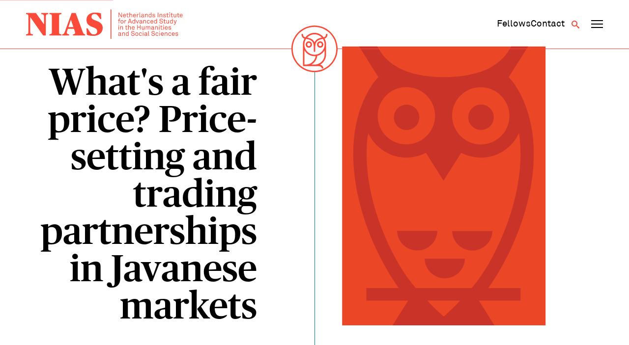

--- FILE ---
content_type: application/javascript; charset=utf-8
request_url: https://nias.knaw.nl/wp-content/themes/nias-v2/js/load-more.js?ver=1.0
body_size: 960
content:


/*------------------------------------*\
:   Ajax load more
\*------------------------------------*/

jQuery(function($){

  // $('.blog-list').append( '<!--<span class="load-more"><a href="" class="load-more_button">meer artikelen</a></span>-->' );
  var button = $('.c-button-wrapper');
  var page = 2;
  var ppageitems = 10;
  var loading = false;
  var scrollHandling = {
      allow: true,
      reallow: function() {
          scrollHandling.allow = true;
      },
      delay: 1000 //(milliseconds) adjust to the highest acceptable value
  };


  $('.js-load-more-posts').click(function(e) {

        e.preventDefault();
        button.hide();
        post_type = $('.load-more-list').attr('data-item-posttype');

        if(post_type == 'fellow') {

          var data = {
            action: 'be_ajax_load_more',
            page: page,
            query: beloadmore.query,
            post_type: post_type,
            yeargroup_filter: $('.load-more-list').attr('data-item-yeargroup'),
            discipline_filter: $('.load-more-list').attr('data-item-discipline'),
            post_ids: $('.load-more-list').attr('data-item-postids')
          };

        } else if (post_type == 'insights, events, news, projects, stories, thoughts') {
          
          var data = {
            action: 'be_ajax_load_more',
            page: page,
            query: beloadmore.query,
            post_type: post_type,
            post_ids: $('.load-more-list').attr('data-item-postids')
          };
          
        } else {

          var data = {
            action: 'be_ajax_load_more',
            page: page,
            query: beloadmore.query,
            post_type: post_type
          };
          
        }
        $.post(beloadmore.url, data, function(res) {
          if( res.success) {
            if(res.data != "0") { 
              var delay = 0;
              $('.load-more-list').append( res.data.html );
              if(res.data.lastpage == 0)  $('.wrapper').after( button );
              var listItems = $('.new_item');
              //listItems.each(function(index,i) { $(this).delay(delay).fadeIn('slow');delay += 80; })
              $('.new_item').fadeIn('slow');
              setTimeout(function() {
                $(window).trigger('resize');
              }, 100);
             if(res.data.lastpage == 0)  button.show();
              } else {
              button.hide();
            }
            page = page + 1;
            loading = false;
          } else {
            //console.log(res);
          }
        }).fail(function(xhr, textStatus, e) {
           //console.log(xhr.responseText);
        });

      })


  /* OnScroll bottom

  $(window).scroll(function(){
    if( ! loading && scrollHandling.allow ) {
      scrollHandling.allow = false;
      setTimeout(scrollHandling.reallow, scrollHandling.delay);
      var offset = $(button).offset().top - $(window).scrollTop();
      console.log(offset);

      if( 300 > offset ) {
        loading = true;
        var data = {
          action: 'be_ajax_load_more',
          page: page,
          query: beloadmore.query,
        };
        $.post(beloadmore.url, data, function(res) {
          if( res.success) {
            if(res.data > "") { 
              $('.blog-list').append( res.data );
              $('.blog-list').append( button );
            } else {
               $('.blog-list').remove('.load-more_button');
            }
            page = page + 1;
            loading = false;
          } else {
             console.log(res);
          }
        }).fail(function(xhr, textStatus, e) {
           console.log(xhr.responseText);
        });

      }
    }
  });*/
});









